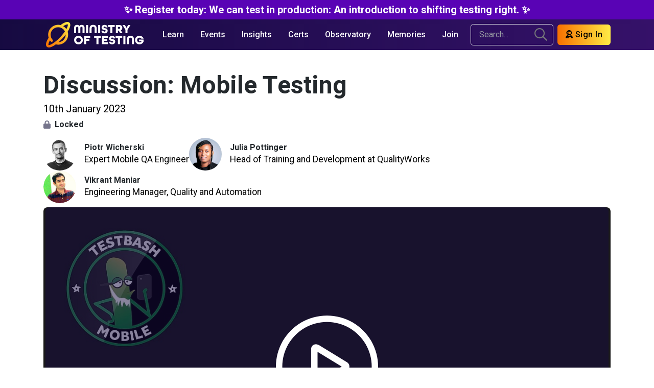

--- FILE ---
content_type: text/html; charset=utf-8
request_url: https://www.ministryoftesting.com/discussions/0745192d
body_size: 13475
content:
<!DOCTYPE html>
<html lang='en'>
<head>
<title>Discussion: Mobile Testing | Ministry of Testing</title>
<meta name="description" content="Unlock valuable insights and practical tips that will elevate your mobile testing skills">
<meta name="keywords" content="mobile, testbash-mobile">
<meta name="twitter:title" content="Discussion: Mobile Testing">
<meta name="twitter:site_name" content="Ministry of Testing">
<meta name="twitter:site" content="@ministryoftest">
<meta name="twitter:card" content="summary_large_image">
<meta name="twitter:description" content="Unlock valuable insights and practical tips that will elevate your mobile testing skills">
<meta name="twitter:image" content="https://d8iqbmvu05s9c.cloudfront.net/t9kng94xiazb4hcpay1ue5yxuqbv">
<meta name="twitter:image:alt" content="Unlock valuable insights and practical tips that will elevate your mobile testing skills">
<meta property="og:url" content="https://www.ministryoftesting.com/discussions/0745192d">
<meta property="og:site_name" content="Ministry of Testing">
<meta property="og:title" content="Discussion: Mobile Testing">
<meta property="og:image" content="https://d8iqbmvu05s9c.cloudfront.net/t9kng94xiazb4hcpay1ue5yxuqbv">
<meta property="og:description" content="Unlock valuable insights and practical tips that will elevate your mobile testing skills">
<meta property="og:type" content="website">
<meta name="image" content="https://d8iqbmvu05s9c.cloudfront.net/t9kng94xiazb4hcpay1ue5yxuqbv">
<meta name="google" content="nositelinkssearchbox">
<meta charset='utf-8'>
<meta content='IE=Edge,chrome=1' http-equiv='X-UA-Compatible'>
<meta content='width=device-width, initial-scale=1, shrink-to-fit=no' name='viewport'>
<meta content='OwT4GNHumeKfivfyyw8LiQz2XgwKJUomQoyB0EcCV5k' name='google-site-verification'>

<link rel="icon" type="image/x-icon" href="/assets/favicon-2d674442d2b5d949f41d3acf8dcde2e6ac434709591a8b71f7fd7acc4e89f803.ico" />
<!-- / Google tag (gtag.js) -->
<script src="https://www.googletagmanager.com/gtag/js?id=G-JE9XC6P8X3" async="async"></script>
<script>
  window.dataLayer = window.dataLayer || [];
  function gtag(){dataLayer.push(arguments);}
  gtag('js', new Date());
  gtag('config', "G-JE9XC6P8X3", {});
</script>
<script src="https://r.wdfl.co/rw.js" async="async" data-rewardful="aa7cf8"></script>
<script>
  (function(w,r){w._rwq=r;w[r]=w[r]||function(){(w[r].q=w[r].q||[]).push(arguments)}})(window,'rewardful');
</script>
<script src="//fast.wistia.com/assets/external/E-v1.js" async="async"></script>
<script src="https://fast.wistia.com/assets/external/transcript.js" async="async"></script>
<script src="/assets/old_application-a88d776b0788f282d78757e05fb690b255e864a1ab2840284bb02d877b2de5dd.js"></script>
<script type="importmap" data-turbo-track="reload">{
  "imports": {
    "application": "/assets/application-3eb9f3a9cd16e5e6d8419be0b715afb2cf0585d22ecb1a3681cb933a5d442052.js",
    "@hotwired/stimulus": "https://ga.jspm.io/npm:@hotwired/stimulus@3.2.1/dist/stimulus.js",
    "@hotwired/stimulus-loading": "/assets/stimulus-loading-35587c07a92914d04eedcda5709d953bed97b360467c73068f7da8c6178816c5.js",
    "@hotwired/turbo-rails": "/assets/turbo-1d93dc9d812900a2cbcadc2dc733b0f3d8af57925fd7da3f3d018f116f0711f3.js",
    "stimulus-animated-number": "https://ga.jspm.io/npm:stimulus-animated-number@4.1.0/dist/stimulus-animated-number.mjs",
    "scrollmonitor": "https://ga.jspm.io/npm:scrollmonitor@1.2.11/dist/module/index.js",
    "@rails/activestorage": "https://ga.jspm.io/npm:@rails/activestorage@7.1.501/app/assets/javascripts/activestorage.esm.js",
    "tiny-slider": "https://ga.jspm.io/npm:tiny-slider@2.9.4/dist/tiny-slider.js",
    "chartkick": "/assets/chartkick-f5505c79d2ba3e070154062e9b86c56a5201aef30b94199f605bdc12746807cc.js",
    "Chart.bundle": "/assets/Chart.bundle-a07a227107bacc1137b3e453d9b457d42a77a0fcefa8bd6d9348fb08ebd53733.js",
    "chart.js": "https://ga.jspm.io/npm:chart.js@4.2.1/dist/chart.js",
    "@kurkle/color": "https://ga.jspm.io/npm:@kurkle/color@0.3.2/dist/color.esm.js",
    "@typeform/embed": "https://ga.jspm.io/npm:@typeform/embed@2.10.0/build/index.js",
    "local-time": "https://ga.jspm.io/npm:local-time@3.0.2/app/assets/javascripts/local-time.es2017-esm.js",
    "linkifyjs": "https://ga.jspm.io/npm:linkifyjs@4.3.2/dist/linkify.mjs",
    "linkify-html": "https://ga.jspm.io/npm:linkify-html@4.3.2/dist/linkify-html.mjs",
    "js-confetti": "https://ga.jspm.io/npm:js-confetti@0.13.1/dist/js-confetti.min.js",
    "controllers/advert_controller": "/assets/controllers/advert_controller-928da03134bf250a2cc1460038da73001584a4210ff0daabbd1bf3ec0484da7f.js",
    "controllers/ahoy_controller": "/assets/controllers/ahoy_controller-9eb6ed67e76807db72303777f1422685ee3ed2f03715a50385b11e987f977b11.js",
    "controllers/analytics_controller": "/assets/controllers/analytics_controller-0565bf89520a06d54f1695adc89eb8db11150a17fb7d4baa5cac0f207fb9faae.js",
    "controllers/application": "/assets/controllers/application-ac5aab0bce136a05077ecba39eef994960f4b8e3a9b8852b21a8ca612237731c.js",
    "controllers/bootstrap_controller": "/assets/controllers/bootstrap_controller-588d13631a4dd3371e982b0cac05a1b8ecf521ba3ac1436f313b1a2059feb2e2.js",
    "controllers/card_expand_controller": "/assets/controllers/card_expand_controller-e13965371c59c87a4cf2852e8ee2bbd1258b1f37aa6b2aae950d084b0696ef91.js",
    "controllers/chart_controller": "/assets/controllers/chart_controller-525db077310914220abd120cf8f4f3369298ffabffa4d231b9b74c6efe5a7987.js",
    "controllers/choices_controller": "/assets/controllers/choices_controller-49dcb96874e1cbfdc9603310fcbfbcd6221352cc5135e6688d621f317a09c886.js",
    "controllers/ckeditor_controller": "/assets/controllers/ckeditor_controller-47160b5a5d08d4e84453b53923f63ca5da76cb74005b8635d94c590c636ad16b.js",
    "controllers/clipboard_controller": "/assets/controllers/clipboard_controller-90c7f2e73d8edfbffaee2683a2374ee69814fa3732bb23d4ed2cd89e312a1f61.js",
    "controllers/confetti_controller": "/assets/controllers/confetti_controller-ea86684775beb81ecee45c1973910463d58c74b7ff4346fa977b4b43f25035f7.js",
    "controllers/countdown_controller": "/assets/controllers/countdown_controller-5ee8f39660fb5e7e1e3f12161b919c65e659ac803fd0bce19385210d6764cb9b.js",
    "controllers/counter_controller": "/assets/controllers/counter_controller-2e467fe88223d8d43fa2e77a06b6cd0adc5f61007b84ecc17c20f3598bb3090e.js",
    "controllers/discourse_controller": "/assets/controllers/discourse_controller-c0679fdad453583f8c7df8bb42f2a03301773a0fca73f1b8b75df45dcc56a2c2.js",
    "controllers/event_aside_controller": "/assets/controllers/event_aside_controller-0f00d3590837bf80e6c695e192cd7d4e3e624683e251aefc46ee7dbbec1f95e1.js",
    "controllers/expand_controller": "/assets/controllers/expand_controller-c961dfe0f1ba6162d7edb9eeb2819fdde7e994a7a875ec9504e048365fd833ba.js",
    "controllers/filter_controller": "/assets/controllers/filter_controller-9a4c5dfbeb7e83c333c25bb20aaf5e054fd506053f485c6f05257680e2155e9e.js",
    "controllers/form_edit_controller": "/assets/controllers/form_edit_controller-4ced55626754928a4975f0e479ad819b3f351404d328406668b882f74a4accf3.js",
    "controllers/gist_controller": "/assets/controllers/gist_controller-7e6b1eaf95e6ddb038e0fc24d032ce49ae2ef2b04618777098b42118428f10f7.js",
    "controllers/hello_controller": "/assets/controllers/hello_controller-3364e5221091334c8adc2871916cff5cf11a274c391559da92312b11094e1ef7.js",
    "controllers": "/assets/controllers/index-a65a5c6d7d358cf7a4ddd87b6d3dc95a4496dddca19eeccce004a99ae5df3e19.js",
    "controllers/isotope_controller": "/assets/controllers/isotope_controller-346c9f5d250a0c71cf2b6d2e93b6fb06a9d6a6575bdf14c903fbccfd8c14cb47.js",
    "controllers/js_controller": "/assets/controllers/js_controller-77172156db203ada40fba56b56aaa45362ff569e261702cc306666cee6d18dd4.js",
    "controllers/linker_controller": "/assets/controllers/linker_controller-92aa12e3862a98382efab732449faba18712765a88ae34b7b63e1042b576a0f7.js",
    "controllers/modal_controller": "/assets/controllers/modal_controller-28c2bd8ff695d7cf114fca659841d79c5d857a2f99f8439902e6d2ef8ac8289c.js",
    "controllers/my_mot_controller": "/assets/controllers/my_mot_controller-aa96d1f1fe3f4d48798a68f9b6468e3f537d30dd1cfa015416d34a54eb97bd7d.js",
    "controllers/nested_attributes_controller": "/assets/controllers/nested_attributes_controller-c5c330d382737e96aaf792b5c6a63ea0ea347bc640ca07ad8e2f365e4dc42fbc.js",
    "controllers/ordering_controller": "/assets/controllers/ordering_controller-1a15e24b37eff97afe5b2a0028b4ae7850ed72793eba55ce5d1b533661f52e98.js",
    "controllers/partner_plans_controller": "/assets/controllers/partner_plans_controller-ee8b900881f285140d93493f429448b3afec70e6a00295625a34d3ce8bf020b0.js",
    "controllers/password_confirmation_controller": "/assets/controllers/password_confirmation_controller-98ecec64241b96c51b30bec298251d27d78cf968b63efe97513f18015c62d6e7.js",
    "controllers/password_controller": "/assets/controllers/password_controller-3e8b4aa0016399187054119f75da08205ee254f5aa1a8e0bd5074d2604cf16fe.js",
    "controllers/pricing_plans_controller": "/assets/controllers/pricing_plans_controller-cc3bb666d02d97752bc6c060f50880674c55ace6f780d8178a31c947848e73ca.js",
    "controllers/reading_list_controller": "/assets/controllers/reading_list_controller-7d47995b700bbd7360d9c48e0721b5c84fd61b85776ba6c590abb984ceacea9d.js",
    "controllers/reading_progress_controller": "/assets/controllers/reading_progress_controller-4f9c2bc3e4690599597bf38828f50ad6e3f02800f26e24b9fc3ca5b3497a717c.js",
    "controllers/select_link_controller": "/assets/controllers/select_link_controller-09ea6919af3adda87ed5a08a1fb158cf3592f52486b21c8330317c77fceb1693.js",
    "controllers/sticky_controller": "/assets/controllers/sticky_controller-1027a8c358aacae6736fd9fe4ca0f083627a55e968e0af11e6fff28fc31bc29d.js",
    "controllers/timezone_controller": "/assets/controllers/timezone_controller-137b33a3bd203d60edcf9103c70adb996fae8cd2d2ddd3a1cba2398d892e6694.js",
    "controllers/tiny_slider_controller": "/assets/controllers/tiny_slider_controller-f51c5091c3b3be52de210e2c78fc249c3c561095ef3613c152ed8e8362e9fe58.js",
    "controllers/toast_controller": "/assets/controllers/toast_controller-c9cb6f3b031e52cb7bc35b86ea3d902a6991451dc34603ca3e5a687333ac02eb.js",
    "controllers/trix_controller": "/assets/controllers/trix_controller-db38bf36c6df5ca8dd3d534002e2bbaf50c0a6509c441713f6e9b49519aca113.js",
    "controllers/turbo_frame_loading_controller": "/assets/controllers/turbo_frame_loading_controller-66dbf95db45fe94a7d69aa7aac89cdfc937cd9e9a4280cdad61df4410c664e60.js",
    "controllers/turbo_pagination_scroll_controller": "/assets/controllers/turbo_pagination_scroll_controller-7d0f50d6b27a2fad3f4bbcc03a861c1d64894a84350eb8c35876b0851f915f26.js",
    "controllers/turbo_stream_controller": "/assets/controllers/turbo_stream_controller-5b91f4ddfa3ac015a4c2dc2ba57c2fc569a344cb99e8d26740c8aa5deea00ef7.js",
    "controllers/typeform_controller": "/assets/controllers/typeform_controller-fdbd11178b7da8ba88356f86988753b1735ba6e622a5d8ae9cea9fc335597b7e.js",
    "controllers/wistia_audio_controller": "/assets/controllers/wistia_audio_controller-9d2fd596386fd71332f2ff6ca15981ddfe7708ebebca78753c8c533e228b38a1.js",
    "controllers/wistia_controller": "/assets/controllers/wistia_controller-83dab86db33cfcacb873ce639987d1bbfe057b5af6d95c5bb51c06a2af5c1dcd.js",
    "controllers/wistia_playlist_controller": "/assets/controllers/wistia_playlist_controller-ca2b2a7c347d34176e80b463e7b836778495dbf45fd9560936e645145e1ae641.js",
    "ckeditor/upload_adapter": "/assets/ckeditor/upload_adapter-750522e93429f63da73f8897aa0a02fbf43d437f89633666f9c2015561635f8a.js"
  }
}</script>
<link rel="modulepreload" href="/assets/application-3eb9f3a9cd16e5e6d8419be0b715afb2cf0585d22ecb1a3681cb933a5d442052.js">
<link rel="modulepreload" href="https://ga.jspm.io/npm:@hotwired/stimulus@3.2.1/dist/stimulus.js">
<link rel="modulepreload" href="/assets/stimulus-loading-35587c07a92914d04eedcda5709d953bed97b360467c73068f7da8c6178816c5.js">
<link rel="modulepreload" href="/assets/turbo-1d93dc9d812900a2cbcadc2dc733b0f3d8af57925fd7da3f3d018f116f0711f3.js">
<link rel="modulepreload" href="https://ga.jspm.io/npm:stimulus-animated-number@4.1.0/dist/stimulus-animated-number.mjs">
<link rel="modulepreload" href="https://ga.jspm.io/npm:scrollmonitor@1.2.11/dist/module/index.js">
<link rel="modulepreload" href="https://ga.jspm.io/npm:@rails/activestorage@7.1.501/app/assets/javascripts/activestorage.esm.js">
<link rel="modulepreload" href="https://ga.jspm.io/npm:tiny-slider@2.9.4/dist/tiny-slider.js">
<link rel="modulepreload" href="/assets/chartkick-f5505c79d2ba3e070154062e9b86c56a5201aef30b94199f605bdc12746807cc.js">
<link rel="modulepreload" href="/assets/Chart.bundle-a07a227107bacc1137b3e453d9b457d42a77a0fcefa8bd6d9348fb08ebd53733.js">
<link rel="modulepreload" href="https://ga.jspm.io/npm:chart.js@4.2.1/dist/chart.js">
<link rel="modulepreload" href="https://ga.jspm.io/npm:@kurkle/color@0.3.2/dist/color.esm.js">
<link rel="modulepreload" href="https://ga.jspm.io/npm:@typeform/embed@2.10.0/build/index.js">
<link rel="modulepreload" href="https://ga.jspm.io/npm:local-time@3.0.2/app/assets/javascripts/local-time.es2017-esm.js">
<link rel="modulepreload" href="https://ga.jspm.io/npm:linkifyjs@4.3.2/dist/linkify.mjs">
<link rel="modulepreload" href="https://ga.jspm.io/npm:linkify-html@4.3.2/dist/linkify-html.mjs">
<link rel="modulepreload" href="https://ga.jspm.io/npm:js-confetti@0.13.1/dist/js-confetti.min.js">
<link rel="modulepreload" href="/assets/controllers/advert_controller-928da03134bf250a2cc1460038da73001584a4210ff0daabbd1bf3ec0484da7f.js">
<link rel="modulepreload" href="/assets/controllers/ahoy_controller-9eb6ed67e76807db72303777f1422685ee3ed2f03715a50385b11e987f977b11.js">
<link rel="modulepreload" href="/assets/controllers/analytics_controller-0565bf89520a06d54f1695adc89eb8db11150a17fb7d4baa5cac0f207fb9faae.js">
<link rel="modulepreload" href="/assets/controllers/application-ac5aab0bce136a05077ecba39eef994960f4b8e3a9b8852b21a8ca612237731c.js">
<link rel="modulepreload" href="/assets/controllers/bootstrap_controller-588d13631a4dd3371e982b0cac05a1b8ecf521ba3ac1436f313b1a2059feb2e2.js">
<link rel="modulepreload" href="/assets/controllers/card_expand_controller-e13965371c59c87a4cf2852e8ee2bbd1258b1f37aa6b2aae950d084b0696ef91.js">
<link rel="modulepreload" href="/assets/controllers/chart_controller-525db077310914220abd120cf8f4f3369298ffabffa4d231b9b74c6efe5a7987.js">
<link rel="modulepreload" href="/assets/controllers/choices_controller-49dcb96874e1cbfdc9603310fcbfbcd6221352cc5135e6688d621f317a09c886.js">
<link rel="modulepreload" href="/assets/controllers/ckeditor_controller-47160b5a5d08d4e84453b53923f63ca5da76cb74005b8635d94c590c636ad16b.js">
<link rel="modulepreload" href="/assets/controllers/clipboard_controller-90c7f2e73d8edfbffaee2683a2374ee69814fa3732bb23d4ed2cd89e312a1f61.js">
<link rel="modulepreload" href="/assets/controllers/confetti_controller-ea86684775beb81ecee45c1973910463d58c74b7ff4346fa977b4b43f25035f7.js">
<link rel="modulepreload" href="/assets/controllers/countdown_controller-5ee8f39660fb5e7e1e3f12161b919c65e659ac803fd0bce19385210d6764cb9b.js">
<link rel="modulepreload" href="/assets/controllers/counter_controller-2e467fe88223d8d43fa2e77a06b6cd0adc5f61007b84ecc17c20f3598bb3090e.js">
<link rel="modulepreload" href="/assets/controllers/discourse_controller-c0679fdad453583f8c7df8bb42f2a03301773a0fca73f1b8b75df45dcc56a2c2.js">
<link rel="modulepreload" href="/assets/controllers/event_aside_controller-0f00d3590837bf80e6c695e192cd7d4e3e624683e251aefc46ee7dbbec1f95e1.js">
<link rel="modulepreload" href="/assets/controllers/expand_controller-c961dfe0f1ba6162d7edb9eeb2819fdde7e994a7a875ec9504e048365fd833ba.js">
<link rel="modulepreload" href="/assets/controllers/filter_controller-9a4c5dfbeb7e83c333c25bb20aaf5e054fd506053f485c6f05257680e2155e9e.js">
<link rel="modulepreload" href="/assets/controllers/form_edit_controller-4ced55626754928a4975f0e479ad819b3f351404d328406668b882f74a4accf3.js">
<link rel="modulepreload" href="/assets/controllers/gist_controller-7e6b1eaf95e6ddb038e0fc24d032ce49ae2ef2b04618777098b42118428f10f7.js">
<link rel="modulepreload" href="/assets/controllers/hello_controller-3364e5221091334c8adc2871916cff5cf11a274c391559da92312b11094e1ef7.js">
<link rel="modulepreload" href="/assets/controllers/index-a65a5c6d7d358cf7a4ddd87b6d3dc95a4496dddca19eeccce004a99ae5df3e19.js">
<link rel="modulepreload" href="/assets/controllers/isotope_controller-346c9f5d250a0c71cf2b6d2e93b6fb06a9d6a6575bdf14c903fbccfd8c14cb47.js">
<link rel="modulepreload" href="/assets/controllers/js_controller-77172156db203ada40fba56b56aaa45362ff569e261702cc306666cee6d18dd4.js">
<link rel="modulepreload" href="/assets/controllers/linker_controller-92aa12e3862a98382efab732449faba18712765a88ae34b7b63e1042b576a0f7.js">
<link rel="modulepreload" href="/assets/controllers/modal_controller-28c2bd8ff695d7cf114fca659841d79c5d857a2f99f8439902e6d2ef8ac8289c.js">
<link rel="modulepreload" href="/assets/controllers/my_mot_controller-aa96d1f1fe3f4d48798a68f9b6468e3f537d30dd1cfa015416d34a54eb97bd7d.js">
<link rel="modulepreload" href="/assets/controllers/nested_attributes_controller-c5c330d382737e96aaf792b5c6a63ea0ea347bc640ca07ad8e2f365e4dc42fbc.js">
<link rel="modulepreload" href="/assets/controllers/ordering_controller-1a15e24b37eff97afe5b2a0028b4ae7850ed72793eba55ce5d1b533661f52e98.js">
<link rel="modulepreload" href="/assets/controllers/partner_plans_controller-ee8b900881f285140d93493f429448b3afec70e6a00295625a34d3ce8bf020b0.js">
<link rel="modulepreload" href="/assets/controllers/password_confirmation_controller-98ecec64241b96c51b30bec298251d27d78cf968b63efe97513f18015c62d6e7.js">
<link rel="modulepreload" href="/assets/controllers/password_controller-3e8b4aa0016399187054119f75da08205ee254f5aa1a8e0bd5074d2604cf16fe.js">
<link rel="modulepreload" href="/assets/controllers/pricing_plans_controller-cc3bb666d02d97752bc6c060f50880674c55ace6f780d8178a31c947848e73ca.js">
<link rel="modulepreload" href="/assets/controllers/reading_list_controller-7d47995b700bbd7360d9c48e0721b5c84fd61b85776ba6c590abb984ceacea9d.js">
<link rel="modulepreload" href="/assets/controllers/reading_progress_controller-4f9c2bc3e4690599597bf38828f50ad6e3f02800f26e24b9fc3ca5b3497a717c.js">
<link rel="modulepreload" href="/assets/controllers/select_link_controller-09ea6919af3adda87ed5a08a1fb158cf3592f52486b21c8330317c77fceb1693.js">
<link rel="modulepreload" href="/assets/controllers/sticky_controller-1027a8c358aacae6736fd9fe4ca0f083627a55e968e0af11e6fff28fc31bc29d.js">
<link rel="modulepreload" href="/assets/controllers/timezone_controller-137b33a3bd203d60edcf9103c70adb996fae8cd2d2ddd3a1cba2398d892e6694.js">
<link rel="modulepreload" href="/assets/controllers/tiny_slider_controller-f51c5091c3b3be52de210e2c78fc249c3c561095ef3613c152ed8e8362e9fe58.js">
<link rel="modulepreload" href="/assets/controllers/toast_controller-c9cb6f3b031e52cb7bc35b86ea3d902a6991451dc34603ca3e5a687333ac02eb.js">
<link rel="modulepreload" href="/assets/controllers/trix_controller-db38bf36c6df5ca8dd3d534002e2bbaf50c0a6509c441713f6e9b49519aca113.js">
<link rel="modulepreload" href="/assets/controllers/turbo_frame_loading_controller-66dbf95db45fe94a7d69aa7aac89cdfc937cd9e9a4280cdad61df4410c664e60.js">
<link rel="modulepreload" href="/assets/controllers/turbo_pagination_scroll_controller-7d0f50d6b27a2fad3f4bbcc03a861c1d64894a84350eb8c35876b0851f915f26.js">
<link rel="modulepreload" href="/assets/controllers/turbo_stream_controller-5b91f4ddfa3ac015a4c2dc2ba57c2fc569a344cb99e8d26740c8aa5deea00ef7.js">
<link rel="modulepreload" href="/assets/controllers/typeform_controller-fdbd11178b7da8ba88356f86988753b1735ba6e622a5d8ae9cea9fc335597b7e.js">
<link rel="modulepreload" href="/assets/controllers/wistia_audio_controller-9d2fd596386fd71332f2ff6ca15981ddfe7708ebebca78753c8c533e228b38a1.js">
<link rel="modulepreload" href="/assets/controllers/wistia_controller-83dab86db33cfcacb873ce639987d1bbfe057b5af6d95c5bb51c06a2af5c1dcd.js">
<link rel="modulepreload" href="/assets/controllers/wistia_playlist_controller-ca2b2a7c347d34176e80b463e7b836778495dbf45fd9560936e645145e1ae641.js">
<link rel="modulepreload" href="/assets/ckeditor/upload_adapter-750522e93429f63da73f8897aa0a02fbf43d437f89633666f9c2015561635f8a.js">
<script type="module">import "application"</script>
<script src="https://kit.fontawesome.com/9bbe312a78.js" crossorigin="anonymous"></script>
<link rel="stylesheet" href="/assets/application_new-90e32a2c6b19206e8de492433e148433a57caabb9375a318f022d27aed91eeb3.css" media="all" />
<link rel="stylesheet" href="https://cdnjs.cloudflare.com/ajax/libs/highlight.js/11.7.0/styles/atom-one-dark-reasonable.min.css" media="screen" />
<script src="https://cdnjs.cloudflare.com/ajax/libs/highlight.js/11.7.0/highlight.min.js"></script>
<link rel="stylesheet" href="https://cdn.jsdelivr.net/npm/highlightjs-copy/dist/highlightjs-copy.min.css" media="screen" />
<script src="https://cdn.jsdelivr.net/npm/highlightjs-copy/dist/highlightjs-copy.min.js"></script>
<script>
  hljs.highlightAll();
  
  hljs.addPlugin(
    new CopyButtonPlugin({ autohide: false })
    );
</script>

<link rel="stylesheet" href="https://cdn.jsdelivr.net/npm/choices.js@11.0.3/public/assets/styles/choices.min.css" media="screen" />
<script src="https://cdn.jsdelivr.net/npm/choices.js@11.0.3/public/assets/scripts/choices.min.js"></script>


<link rel="stylesheet" href="https://fonts.googleapis.com/css2?family=Heebo:wght@400;500;700&amp;family=Roboto:wght@400;500;700&amp;display=swap" media="all" />

<meta name="csrf-param" content="authenticity_token" />
<meta name="csrf-token" content="qhR3kxJXoQWRmnNC4_sjDSMo3OajjS5X-sQudYaWkW7qzyvvxp_YdMKL8qZCHhXARKZwGnPg1f1Y3yuB0yWHRA" />
<!-- HTML5 shim and Respond.js IE8 support of HTML5 elements and media queries -->
<!--[if lt IE 9]>  <![endif]-->





<meta name="turbo-refresh-method" content="morph"><meta name="turbo-refresh-scroll" content="preserve">


<script>window.sa_event=window.sa_event||function(){a=[].slice.call(arguments);sa_event.q?sa_event.q.push(a):sa_event.q=[a]};</script><script async defer src="https://scripts.simpleanalyticscdn.com/latest.js"></script></head>
<body data-controller='js'>
<div data-signed-in='false' id='user'></div>


<main class='d-flex flex-column flex-fill'>
<div class='d-flex justify-content-center align-items-center py-1 bg-info text-white position-relative' data-action='click-&gt;analytics#google' data-analytics-event='clicked_banner' data-controller='analytics'>
<div class='banner-text mx-3 text-center'>
<a class="alert-link stretched-link" href="https://www.ministryoftesting.com/events/we-can-test-in-production-an-introduction-to-shifting-testing-right">✨ Register today: We can test in production: An introduction to shifting testing right. ✨</a>
</div>
</div>
<header class='navbar-dark navbar-sticky header-static'>
<nav class='navbar navbar-expand-lg navbar-dark' role='navigation'>
<div class='container justify-content-end'>
<a aria-label='Return to Home page' class='navbar-brand flex-nowrap flex-shrink-0 py-0' href='/'>
<img class="navbar-brand-item" alt="MoT Logo" src="https://d2h1nbmw1jjnl.cloudfront.net/logos/mot-navbar-logo-dark.svg" />
</a>
<button aria-controls='navbarCollapse' aria-expanded='false' aria-label='Toggle navigation' class='navbar-toggler ms-auto' data-bs-target='#navbarCollapse' data-bs-toggle='collapse' type='button'>
<span class='navbar-toggler-animation'>
<span></span>
<span></span>
<span></span>
</span>
</button>
<div class='navbar-collapse collapse' id='navbarCollapse'>
<ul class='navbar-nav navbar-nav-scroll mx-auto'>
<li class='nav-item'>
<a id="learnNav" class="nav-link" href="/learn">Learn</a>
</li>
<li class='nav-item'>
<a id="eventNav" class="nav-link" href="/events">Events</a>
</li>
<li class='nav-item'>
<a id="insightsNav" class="nav-link" href="/insights">Insights</a>
</li>
<li class='nav-item'>
<a class="nav-link" href="/certifications">Certs</a>
</li>
<li class='nav-item'>
<a class="nav-link" href="/observatory">Observatory</a>
</li>
<li class='nav-item'>
<a class="nav-link" href="/memories">Memories</a>
</li>
<li class='nav-item'>
<a id="membershipNav" class="nav-link" href="/membership">Join</a>
</li>
</ul>
<div class='nav my-3 my-lg-0 px-2 flex-nowrap align-items-center'>
<div class='nav-item w-100'>
<form class="simple_form position-relative" novalidate="novalidate" action="/search" accept-charset="UTF-8" method="get"><label for="search_query" class="string required sr-only">Search <abbr title="required">*</abbr></label>
<input label="Search" name="q" class="string required form-control pe-5 bg-transparent" placeholder="Search..." type="text" id="search_query" />
<button aria-label='search' class='bg-transparent p-2 position-absolute top-50 end-0 translate-middle-y border-0 text-primary-hover' type='submit'>
<i class="fa-regular fa-search text-inherit fa-fw fa-lg"></i>
</button>
</form></div>
</div>
</div>
<div class='nav flex-nowrap align-items-center'>
<div class='navbar-nav'>
<a class='btn btn-sign-in mb-0' href='/signin?return_to_referer=yes' id='nav-sign-in' title='Sign In'>
<i class="fa-solid fa-user-astronaut text-inherit"></i>
Sign In
</a>
</div>
</div>
</div>
</nav>
</header>

<div id='flash'>

</div>
<div class='min-vh-100'>
<div id='toast'></div>
<section class='pb-0'>
<div class='container'>
<div class='row g-2'>
<div class='col-12'>
<div class='d-flex justify-content-between align-items-start mb-1'>
<div class='flex-fill'>
<h1 class='mb-0'>
Discussion: Mobile Testing

</h1>
<div class='published-date'>
<div class='d-flex align-items-center gap-3'>
10th January 2023
</div>


</div>
<ul class='list-inline mb-0'>
<li class='list-inline-item h6 me-3 mb-1 mb-sm-0'>
<div class='d-flex align-items-center cursor-help' data-bs-target='#goPro' data-bs-toggle='modal'>
<i class="fa-solid fa-lock text-secondary"></i>
<span class='ms-2'>
Locked
</span>
</div>

</li>
</ul>
</div>
</div>
</div>
<div class='col-12 d-none d-lg-block'>
<div class='d-flex align-items-center gap-3 flex-wrap'>
<div class='d-flex align-items-center'>
<div class='avatar flex-shrink-0 avatar-lg'>
<img alt="Piotr Wicherski&#39;s profile" class="avatar-img rounded-circle" src="https://d8iqbmvu05s9c.cloudfront.net/7rcapllsr3s0cixpta2rjle97qdj" />
</div>
<div class='ms-3'>
<div class='h6 mb-0'>
Piotr Wicherski
</div>
<p class='mb-0 small'>
Expert Mobile QA Engineer
</p>
</div>
</div>
<div class='d-flex align-items-center'>
<div class='avatar flex-shrink-0 avatar-lg'>
<img alt="Julia Pottinger&#39;s profile" class="avatar-img rounded-circle" src="https://d8iqbmvu05s9c.cloudfront.net/pk88y7s7o3ynrwqmq9ova97tffuq" />
</div>
<div class='ms-3'>
<div class='h6 mb-0'>
Julia Pottinger
</div>
<p class='mb-0 small'>
Head of Training and Development at QualityWorks
</p>
</div>
</div>
<div class='d-flex align-items-center'>
<div class='avatar flex-shrink-0 avatar-lg'>
<img alt="Vikrant Maniar&#39;s profile" class="avatar-img rounded-circle" src="https://d8iqbmvu05s9c.cloudfront.net/2aqebh5h4yy3fcy4gbkmg48201y7" />
</div>
<div class='ms-3'>
<div class='h6 mb-0'>
Vikrant Maniar
</div>
<p class='mb-0 small'>
Engineering Manager, Quality and Automation 
</p>
</div>
</div>


</div>
</div>
<div class='col-12 position-relative'>
<img alt="Discussion: Mobile Testing image" class="rounded-3 img-fluid position-relative top-0 start-0" src="https://embed-ssl.wistia.com/deliveries/c493f1024aabbef607d41b4e8e4b9061.jpg?image_crop_resized=1280x720" />
<div class='position-absolute top-0 start-0 w-100 h-100 px-2'>
<div class='bg-dark rounded-3 w-100 h-100 bg-opacity-50'></div>
</div>
<div class='position-absolute top-0 start-0 w-100 h-100'>
<div class='align-items-center d-flex justify-content-center w-100 h-100' data-bs-target='#goPro' data-bs-toggle='modal'>
<i class="fa-light fa-circle-play text-white fa-fw fa-10x"></i>
</div>
</div>
</div>

<div class='col-12 d-lg-none'>
<button aria-controls='offcanvasSidebar' class='btn btn-secondary mb-3' data-bs-target='#offcanvasSidebar' data-bs-toggle='offcanvas' type='button'>
<i class='bi bi-camera-video me-1'></i>
Suggested Content
</button>
</div>
</div>
</div>
</section>
<section class='pt-3'>
<div class='container'>
<div class='row g-lg-5'>
<div class='col-lg-8'>
<div class='row g-3'>
<div class='col-12'>
<div class='d-flex gap-1 gap-lg-2 flex-wrap'>
<turbo-frame id="thanks"><a class="btn btn-primary mb-0 rounded-5 border-0" target="_top" href="/signin?return_to_referer=yes"><i class="fa-regular fa-star text-inherit fa-fw"></i>
Thank
</a></turbo-frame><div class='bookmark-action'>
<a class="btn btn-primary mb-0 rounded-5 border-0" target="_top" aria-label="bookmark" aria-title="bookmark" href="/signin?return_to_referer=yes"><i class="fa-light fa-bookmark text-inherit"></i>
Bookmark
</a>
</div>
<a target="_top" class="btn btn-primary mb-0 rounded-5 border-0" href="/signin?return_to_referer=yes"><i class="fa-light fa-file-circle-plus text-inherit"></i>
Add to collection
</a>
<button name="button" type="button" class="btn btn-primary mb-0 rounded-5 border-0" data-controller="gist" data-action="click-&gt;gist#trigger_bot" data-gist-bot-id-value="6800"><i class="fa-light fa-flag text-inherit"></i>
<span class='ms-1 d-none d-lg-inline'>
Report
</span>
</button><div class='dropdown'>
<a id="dropdownShare" title="share" role="button" class="btn btn-primary mb-0 rounded-5 border-0" aria-expanded="false" data-bs-toggle="dropdown" data-controller="analytics" data-action="click-&gt;analytics#google" data-analytics-event="clicked_share_button" href="#"><i class="fa-light fa-share text-inherit"></i>
<span class='ms-1 d-none d-lg-inline'>
Share
</span>
</a><ul aria-labelledby='dropdownShare' class='dropdown-menu dropdown-w-sm dropdown-menu-end min-w-auto shadow rounded social-share-button'>
<li role='button'>
<div class='dropdown-item' data-action='click-&gt;clipboard#copy_url click-&gt;analytics#google' data-analytics-event='clicked_copy' data-clipboard-url-value='https://www.ministryoftesting.com/discussions/discussion-mobile-testing' data-controller='clipboard analytics'>
<i class="fa-solid fa-copy text-inherit"></i>
<span class='ms-2'>
Copy link
</span>
</div>
</li>
</ul>
</div>
</div>

</div>
<div class='col-12'>
<ul class='nav nav-pills nav-pills-bg-soft px-3' id='talk-pills-tab' role='tablist'>
<li class='nav-item me-2 me-sm-4' role='presentation'>
<button aria-controls='talk-pills-1' aria-selected='true' class='nav-link mb-0 active' data-action='click-&gt;analytics#google' data-analytics-event='clicked_tab' data-analytics-properties-value='{&quot;pill_name&quot;: &quot;Overview&quot;}' data-bs-target='#talk-pills-1' data-bs-toggle='pill' data-controller='analytics' id='talk-pills-tab-1' role='tab' type='button'>
Overview
</button>
</li>
<li class='nav-item me-2 me-sm-4' role='presentation'>
<button aria-controls='talk-pills-2' aria-selected='false' class='nav-link mb-0' data-action='click-&gt;analytics#google' data-analytics-event='clicked_tab' data-analytics-properties-value='{&quot;pill_name&quot;: &quot;Speaker&quot;}' data-bs-target='#talk-pills-2' data-bs-toggle='pill' data-controller='analytics' id='talk-pills-tab-2' role='tab' type='button'>
Speakers
</button>
</li>
<li class='nav-item me-2 me-sm-4' role='presentation'>
<button aria-controls='talk-pills-3' aria-selected='false' class='nav-link mb-0' data-action='click-&gt;analytics#google' data-analytics-event='clicked_tab' data-analytics-properties-value='{&quot;pill_name&quot;: &quot;Comments&quot;}' data-bs-target='#talk-pills-3' data-bs-toggle='pill' data-controller='analytics' id='talk-pills-tab-3' role='tab' type='button'>
Discussion
</button>
</li>
</ul>
<div class='tab-content pt-4 px-3' id='talk-pills-tabContent'>
<div aria-labelledby='talk-pills-tab-1' class='tab-pane fade show active' id='talk-pills-1' role='tabpanel'>
<h5 class='mb-3'>
Description
</h5>
<p>In this online session, our host, Laveena Ramchandani, a software testing leader herself, was joined by three other experts who answered questions from the community on <strong>mobile testing</strong>.</p><p>Our three panel experts are :</p><ol>
<li>
<a target="_blank" rel="noopener noreferrer nofollow" href="https://www.linkedin.com/in/pwicherski/">Piotr Wicherski</a> is an Expert Mobile QA Engineer in Warsaw, Poland. Piotr has 13 years of expertise in Mobile technologies and has done more than 50 talks and workshops throughout his career.</li>
<li>
<a target="_blank" rel="noopener noreferrer nofollow" href="https://juliapottinger.com/">Julia Pottinger</a> is a Head of Training and Development, a YouTuber, Instructor and Blogger from Kingston, Jamaica, Julia is passionate about sharing her knowledge and experience with the testing community. Julia has written and done a lot of research on Mobile Testing.</li>
<li>
<a target="_blank" rel="noopener noreferrer nofollow" href="https://www.linkedin.com/in/vikrantmaniar/">Vikrant Maniar</a> is currently an Engineering Manager of quality and automation for all client platforms, in San Francisco, USA. Vikrant has great experience in leading test automation and release efforts for iOS and Android mobile apps, responsible for everything and anything that touches mobile apps. </li>
</ol><p>This discussion is a goldmine for anyone interested in getting better at testing mobile apps. They share their own paths in the field, offer up practical tips on making testing more efficient, and even talk about some of the quirkiest bugs they've encountered.</p><p style="margin-left:0px;">The conversation covers how mobile testing is different from web testing, highlighting the unique challenges and how to tackle them. You'll hear about their favourite tools for speeding up testing processes and get insights into how advancements like AI are set to shake up mobile testing.</p><p style="margin-left:0px;">This discussion is perfect for anyone eager to dive deeper into mobile testing. It features real stories and advice from pros in the industry, making it a great way to learn and get inspired about the future of mobile testing.</p>
</div>
<div aria-labelledby='talk-pills-tab-2' class='tab-pane fade show' id='talk-pills-2' role='tabpanel'>
<div class='card mb-0 mb-md-4'>
<div class='my-3'>
<div class='card shadow profile'>
<div class='card-header d-flex justify-content-between gap-2 pb-0'>
<div class='small-image'>
<img alt="Piotr Wicherski profile image" fallback="https://d2h1nbmw1jjnl.cloudfront.net/profiles/images/default_profile_image_lg.png" src="https://d8iqbmvu05s9c.cloudfront.net/9qcnl054wvozqjap1jaznhfwtbsw" />
<div class='follow mt-2'>
<a class="btn btn-primary follow-btn z-index-9" target="_top" href="/signin?return_to_referer=yes">Follow
</a></div>
</div>
<div class='info d-flex flex-column flex-grow-1'>
<div class='title text-black mb-0'>
Piotr Wicherski
</div>
<div class='job-title'>
Expert Mobile QA Engineer
</div>
<div class='social-icons d-flex gap-2 flex-wrap z-index-9'>
<a class="text-linkedin" target="_blank" rel="noopener noreferrer" aria-label="LinkedIn" href="https://www.linkedin.com/in/pwicherski/"><i class="fa-brands fa-linkedin text-inherit fa-fw"></i></a>




<a class="text-bluesky" target="_blank" rel="noopener noreferrer" aria-label="Bluesky" href="https://bsky.app/profile/pwicherski.bsky.social"><i class="fa-brands fa-bluesky text-inherit fa-fw"></i></a>


<a class="text-blue" target="_blank" rel="noopener noreferrer" aria-label="Website" href="https://pwicherski.dev/"><i class="fa-solid fa-globe text-inherit fa-fw"></i></a>
<a class="text-blue" target="_blank" rel="noopener noreferrer" aria-label="Club Profile" href="https://club.ministryoftesting.com/u/pwicherski"><i class="fa-solid fa-planet-ringed text-inherit fa-fw"></i></a>

</div>
<div class='pronouns fs-6 mb-3'>

</div>
</div>
</div>
<div class='card-body'>
<div class='details d-flex flex-column gap-2'>
<div class='summary'>
Expert Mobile QA Engineer at UEFA.

17+ years of expertise in Mobile technologies.

Done more than 50 talks and workshops around Mobile QA.

Co-author of ISTQB MAT - Mobile Application Testing.
</div>
</div>
</div>
<div class='card-footer'>
<div class='d-flex'>
</div>

</div>
</div>

</div>
<div class='my-3'>
<div class='card shadow profile'>
<div class='card-header d-flex justify-content-between gap-2 pb-0'>
<div class='small-image'>
<img alt="Julia Pottinger profile image" fallback="https://d2h1nbmw1jjnl.cloudfront.net/profiles/images/default_profile_image_lg.png" src="https://d8iqbmvu05s9c.cloudfront.net/93t5mnlhfkluo68dbqfbayr47a88" />
<div class='follow mt-2'>
<a class="btn btn-primary follow-btn z-index-9" target="_top" href="/signin?return_to_referer=yes">Follow
</a></div>
</div>
<div class='info d-flex flex-column flex-grow-1'>
<div class='title text-black mb-0'>
Julia Pottinger
</div>
<div class='job-title'>
Head of Training and Development at QualityWorks
</div>
<div class='social-icons d-flex gap-2 flex-wrap z-index-9'>
<a class="text-linkedin" target="_blank" rel="noopener noreferrer" aria-label="LinkedIn" href="https://www.linkedin.com/in/julia-pottinger/"><i class="fa-brands fa-linkedin text-inherit fa-fw"></i></a>

<a class="text-youtube" target="_blank" rel="noopener noreferrer" aria-label="YouTube" href="https://www.youtube.com/juliapottinger"><i class="fa-brands fa-youtube text-inherit fa-fw"></i></a>





<a class="text-blue" target="_blank" rel="noopener noreferrer" aria-label="Website" href="https://juliapottinger.com/"><i class="fa-solid fa-globe text-inherit fa-fw"></i></a>
<a class="text-blue" target="_blank" rel="noopener noreferrer" aria-label="Club Profile" href="https://club.ministryoftesting.com/u/ailuj876"><i class="fa-solid fa-planet-ringed text-inherit fa-fw"></i></a>

</div>
<div class='pronouns fs-6 mb-3'>

</div>
</div>
</div>
<div class='card-body'>
<div class='details d-flex flex-column gap-2'>
<div class='summary'>
<p>Julia Pottinger is the Head of Training and Development at QualityWorks with expertise in manual, automated and API testing and training which has helped companies enhance the quality of their software through improved test coverage, faster time to market, increased process efficiency and optimized use of resources.</p>

<p>Julia is passionate about sharing her knowledge and experience and contributes to the testing community through writing articles, and delivering testing content on Test Automation University as well as her Youtube Channel and blog. She also conducts testing bootcamps for persons interested in entering the field of QA.</p>

<p></p><h4>Links</h4>
<p><a href="https://www.youtube.com/juliapottinger" target="_blank" rel="noopener nofollow">Youtube Channel</a></p>
<p><a href="https://juliapottinger.com/" target="_blank" rel="noopener nofollow">Blog Website</a></p>

</div>
</div>
</div>
<div class='card-footer'>
<div class='d-flex'>
</div>

</div>
</div>

</div>
<div class='my-3'>
<div class='card shadow profile'>
<div class='card-header d-flex justify-content-between gap-2 pb-0'>
<div class='small-image'>
<img alt="Vikrant Maniar profile image" fallback="https://d2h1nbmw1jjnl.cloudfront.net/profiles/images/default_profile_image_lg.png" src="https://d8iqbmvu05s9c.cloudfront.net/mofay4ahe138gsrq6d6zqgb8a87n" />
<div class='follow mt-2'>
<a class="btn btn-primary follow-btn z-index-9" target="_top" href="/signin?return_to_referer=yes">Follow
</a></div>
</div>
<div class='info d-flex flex-column flex-grow-1'>
<div class='title text-black mb-0'>
Vikrant Maniar
</div>
<div class='job-title'>
Engineering Manager, Quality and Automation 
</div>
<div class='social-icons d-flex gap-2 flex-wrap z-index-9'>
<a class="text-linkedin" target="_blank" rel="noopener noreferrer" aria-label="LinkedIn" href="https://www.linkedin.com/in/vikrantmaniar/"><i class="fa-brands fa-linkedin text-inherit fa-fw"></i></a>







<a class="text-blue" target="_blank" rel="noopener noreferrer" aria-label="Website" href="https://www.pinterestcareers.com/"><i class="fa-solid fa-globe text-inherit fa-fw"></i></a>
<a class="text-blue" target="_blank" rel="noopener noreferrer" aria-label="Club Profile" href="https://club.ministryoftesting.com/u/vikrant.maniar"><i class="fa-solid fa-planet-ringed text-inherit fa-fw"></i></a>

</div>
<div class='pronouns fs-6 mb-3'>

</div>
</div>
</div>
<div class='card-body'>
<div class='details d-flex flex-column gap-2'>
<div class='summary'>
I like automating stuff and reducing toil. I am driven by a passion to help accelerate the speed to market for ideas. Like to fail fast and learn from mistakes to iteratively improve.

I work at Pinterest with an extraordinarily talented group of individuals and leaders.
</div>
</div>
</div>
<div class='card-footer'>
<div class='d-flex'>
</div>

</div>
</div>

</div>

</div>
</div>
<div aria-labelledby='talk-pills-tab-3' class='tab-pane fade show' id='talk-pills-3' role='tabpanel'>
<turbo-frame class="comment-section d-flex flex-column" id="comment_section"><div id='comments'>

</div>
</turbo-frame><div class='d-flex justify-content-center gap-1'>
<a target="_top" href="/signin?return_to_referer=yes">Sign in</a>
to comment
</div>

</div>
</div>
</div>
</div>

</div>
<div class='col-lg-4'>
<div aria-labelledby='offcanvasSidebarLabel' class='offcanvas-lg offcanvas-end' id='offcanvasSidebar' tabindex='-1'>
<div class='offcanvas-header bg-dark'>
<h5 class='offcanvas-title text-white' id='offcanvasSidebarLabel'>
Suggested Content
</h5>
<button aria-label='Close' class='btn btn-sm btn-light mb-0' data-bs-dismiss='offcanvas' data-bs-target='#offcanvasSidebar' type='button'>
<i class="fa-regular fa-x text-inherit fa-1x"></i>
</button>
</div>
<div class='offcanvas-body p-3 p-lg-0 flex-column'>
<div class='d-flex flex-column gap-3'>
<div class='card shadow summary-card advert'>
<div class='overflow-hidden position-relative'>
<img alt="AI in Software Testing: What Really Helps in 2026 image" class="card-img-top" src="https://d8iqbmvu05s9c.cloudfront.net/cjutuuvx2ygvt8ge0h7hsmoctz2d" />
</div>
<div class='card-body'>
<div class='d-flex'>
<div class='flex-grow-1'>
<h2 class='title mb-0'>
<a class="stretched-link" target="_blank" href="https://hubs.la/Q03-X7vx0">AI in Software Testing: What Really Helps in 2026</a>
</h2>
</div>
</div>
<div class='summary'>
Kick off 2026 with an honest look at where AI really helps software testing teams.
</div>
</div>
<div class='card-footer py-1 z-index-1 d-flex justify-content-between'>
<span class='d-inline-flex align-items-center h6 fw-light mb-0' data-bs-title='Partner Ad' data-bs-toggle='tooltip' data-controller='bootstrap'>
<div class='px-1'>
<i class="fa-light fa-rectangle-ad text-inherit"></i>
</div>
</span>
</div>
</div>

<div class='h4 ht-2'>Explore MoT</div>
<div class='card shadow summary-card'>
<div class='overflow-hidden position-relative'>
<img alt="RBCN 2026 image" class="card-img-top" src="https://d8iqbmvu05s9c.cloudfront.net/tni1u8ndv9s44b6wo2i3o24ps43r" />
</div>
<div class='card-body'>
<div class='d-flex'>
<div class='flex-grow-1'>
<h2 class='title mb-0'>
<a class="stretched-link" target="_top" href="/partner-events/rbcn-2026">RBCN 2026</a>
</h2>
</div>
</div>
<div class='fs-6' data-test-id='event-time'>
Tue, 10 Feb
</div>
<div class='summary'>
Where the Robot Framework community shines brightest.
</div>
</div>
</div>

<div class='card shadow summary-card'>
<div class='overflow-hidden position-relative'>
<img alt="MoT Software Testing Essentials Certificate image" class="card-img-top" src="https://d8iqbmvu05s9c.cloudfront.net/1mhktk0qw637l8n8n2ndsn525e9h" />
</div>
<div class='card-body'>
<div class='d-flex'>
<div class='flex-grow-1'>
<div class='title mb-0'>
<a class="stretched-link" target="_top" href="/certifications/mot-software-testing-essentials-certificate">MoT Software Testing Essentials Certificate</a>
</div>
</div>
</div>
<div class='summary'>
Boost your career in software testing with the MoT Software Testing Essentials Certificate. Learn essential skills, from basic testing techniques to advanced risk analysis, crafted by industry experts.
</div>
</div>
<div class='card-footer py-1 z-index-1'>
<a target="_top" class="card-link resource-link" href="/learning-journeys"><span class='d-inline-flex align-items-center h6 fw-light mb-0' data-bs-title='All Certifications' data-bs-toggle='tooltip' data-controller='bootstrap'>
<div class='px-1'>
<i class="fa-light fa-route text-inherit"></i>
</div>
Certification
</span>
</a>
</div>
</div>

<div class='card shadow summary-card'>
<div class='overflow-hidden position-relative'>
<img alt="This Week in Quality image" class="card-img-top" src="https://d8iqbmvu05s9c.cloudfront.net/r8berutrmydkk47kwfms312z40mc" />
</div>
<div class='card-body'>
<div class='d-flex'>
<div class='flex-grow-1'>
<div class='title mb-0'>
<a class="stretched-link" target="_top" href="/podcasts/this-week-in-quality">This Week in Quality</a>
</div>
</div>
</div>
<div class='summary'>
Debrief the week in Quality via a community radio show hosted by Simon Tomes and members of the community
</div>
</div>
</div>

</div>

</div>
</div>

</div>
</div>
</div>
</section>
<div aria-hidden class='modal fade' data-action='shown.bs.modal-&gt;analytics#gist' data-analytics-event='shown_pro_modal' data-controller='analytics' id='goPro' tabindex='-1'>
<div class='modal-dialog modal-dialog-centered modal-lg'>
<div class='modal-content'>
<div class='modal-header border-0 bg-transparent'>
<button aria-label='Close' class='btn-close' data-bs-dismiss='modal' type='button'></button>
</div>
<div class='modal-body px-5 pb-5 position-relative overflow-hidden'>
<div class='card shadow'>
<div class='card-body'>
<h2>
Watch the full video
</h2>
<p>
Ministry of Testing is your one stop shop for all things software testing and quality engineering. It has everything you need, from resources, education, events, and a network to validate you are on the right track.
</p>
<div class='row'>
<div class='col-sm-6'>
<ul class='list-group list-group-borderless'>
<li class='list-group-item text-body'>
<i class="fa-solid fa-badge-check text-success fa-fw fa-1x"></i>
OnDemand Courses
</li>
<li class='list-group-item text-body'>
<i class="fa-solid fa-badge-check text-success fa-fw fa-1x"></i>
Catalog of 1000+ talks
</li>
<li class='list-group-item text-body'>
<i class="fa-solid fa-badge-check text-success fa-fw fa-1x"></i>
Attend all our events
</li>
<li class='list-group-item text-body'>
<i class="fa-solid fa-badge-check text-success fa-fw fa-1x"></i>
Access Quality Insights
</li>
</ul>
</div>
<div class='col-sm-6'>
<ul class='list-group list-group-borderless'>
<li class='list-group-item text-body'>
<i class="fa-solid fa-badge-check text-success fa-fw fa-1x"></i>
Grow your network
</li>
<li class='list-group-item text-body'>
<i class="fa-solid fa-badge-check text-success fa-fw fa-1x"></i>
Member Slack
</li>
<li class='list-group-item text-body'>
<i class="fa-solid fa-badge-check text-success fa-fw fa-1x"></i>
Open to Work
</li>
<li class='list-group-item text-body'>
<i class="fa-solid fa-badge-check text-success fa-fw fa-1x"></i>
Certification Discounts
</li>
</ul>
</div>
<div class='col-sm-6 mt-2'>
<a class="btn btn-info" href="/membership#join-today">Unlock Membership Today</a>
</div>
</div>
</div>
</div>

</div>
</div>
</div>
</div>

<section>
<div class='container'>
<div class='row px-md-6'>
<div class='bg-info'>
<turbo-frame class="d-flex justify-content-center" id="subscribe"><form novalidate="novalidate" class="simple_form mailing_list" action="/list_subscribe" accept-charset="UTF-8" method="post"><input type="hidden" name="authenticity_token" value="aYIT4nHgl0yICFzc9CDIcDMEIeOamLCr-_mQV_047Yzr-lvKhEaiZZONVxkm8fGEjDHVx9O-RSlmq96f1a5e0A" autocomplete="off" /><div class='p-3 text-white text-center' id='subscribe_form'>
<div class='fs-3 fs-sm-2 fw-bold'>
Subscribe to our newsletter
</div>
<div class='fs-6'>
We'll keep you up to date on all the testing trends.
</div>
<div class='bg-body shadow p-2 mt-3'>
<div class='input-group'>
<input type="hidden" name="interest_id" id="interest_id" value="c0ac17727f" autocomplete="off" />
<input class='form-control border-0 ms-2 me-1' name='list_email' placeholder='Enter your email' type='email' value=''>
<button class='btn btn-blue mb-0 rounded-pill' type='submit'>Subscribe</button>
</div>
</div>
</div>
</form></turbo-frame></div>
</div>
</div>
</section>
</div>
<footer class='pt-5 bg-dark'>
<div class='container'>
<div class='row'>
<div class='col-lg-3'>
<a class="me-0" href="/"><img class="w-75" alt="MoT Logo" src="/assets/mot-footer-logo-086fac71b9e815d2f6c3745029c2b4520758a27fd0409c35702e70969a17c490.svg" />
</a><p class='my-3 text-white'>
Ministry of Testing is where software testing and quality engineering professionals grow their careers. Reach new heights with a supportive community on your side.
</p>
<ul class='list-inline mb-0 mt3'>
<li class='list-inline-item'>
<a class="btn btn-white btn-sm shadow px-1 text-linkedin" target="blank" aria-label="MoT LinkedIn" href="https://uk.linkedin.com/company/ministry-of-testing"><i class="fa-brands fa-linkedin-in text-linkedin fa-fw fa-2x"></i>
</a></li>
<li class='list-inline-item'>
<a class="btn btn-white btn-sm shadow px-1 text-threads" target="blank" aria-label="MoT Threads" href="https://www.threads.net/@ministryoftesting"><i class="fa-brands fa-threads text-inherit fa-fw fa-2x"></i>
</a></li>
<li class='list-inline-item'>
<a class="btn btn-white btn-sm shadow px-1 text-mastodon" target="blank" aria-label="MoT Mastodon" href="https://space.ministryoftesting.com/about"><i class="fa-brands fa-mastodon text-inherit fa-fw fa-2x"></i>
</a></li>
<li class='list-inline-item'>
<a class="btn btn-white btn-sm shadow px-1 text-bluesky" target="blank" aria-label="MoT BlueSky" href="https://bsky.app/profile/ministryoftesting.com"><i class="fa-brands fa-bluesky text-inherit fa-fw fa-2x"></i>
</a></li>
<li class='list-inline-item'>
<a class="btn btn-white btn-sm shadow px-1 text-instagram" target="blank" aria-label="MoT Instagram" href="https://www.instagram.com/ministryoftesting/"><i class="fa-brands fa-instagram text-instagram fa-fw fa-2x"></i>
</a></li>
<li class='list-inline-item'>
<a class="btn btn-white btn-sm shadow px-1 text-youtube" target="blank" aria-label="MoT YouTube" href="https://www.youtube.com/c/MinistryofTesting"><i class="fa-brands fa-youtube text-youtube fa-fw fa-2x"></i>
</a></li>
<li class='list-inline-item'>
<a class="btn btn-white btn-sm shadow px-1 text-tiktok" target="blank" aria-label="MoT TikTok" href="https://www.tiktok.com/@ministryoftest"><i class="fa-brands fa-tiktok text-tiktok fa-fw fa-2x"></i>
</a></li>
<li class='list-inline-item'>
<a class="btn btn-white btn-sm shadow px-1" target="blank" aria-label="MoT RSS" href="https://www.ministryoftesting.com/contents/rss"><i class="fa-solid fa-rss text-inherit fa-fw fa-2x"></i>
</a></li>
</ul>
</div>
<div class='col-lg-9'>
<div class='row g-4'>
<div class='col-6 col-md-2'>
<div class='h5 mb-2 mb-md-4 text-light'>
Attend
</div>
<ul class='nav flex-column'>
<li class='nav-item'>
<a class="nav-link" href="/motacon">MoTaCon</a>
</li>
<li class='nav-item'>
<a class="nav-link" href="/events/list?scope=mot_events">The Testing Planet</a>
</li>
<li class='nav-item'>
<a class="nav-link" href="/events">Events</a>
</li>
<li class='nav-item'>
<a class="nav-link" href="/events/list?scope=chapters">Chapters</a>
</li>
</ul>
</div>
<div class='col-6 col-md-3'>
<div class='h5 mb-2 mb-md-4 text-light'>
Learn
</div>
<ul class='nav flex-column'>
<li class='nav-item'>
<a class="nav-link" href="/certifications">Certifications</a>
</li>
<li class='nav-item'>
<a class="nav-link" href="/courses">Courses</a>
</li>
<li class='nav-item'>
<a class="nav-link" href="/testbash-sessions">TestBash</a>
</li>
<li class='nav-item'>
<a class="nav-link" href="/the-testing-planet-sessions">The Testing Planet</a>
</li>
<li class='nav-item'>
<a class="nav-link" href="/articles">Articles</a>
</li>
<li class='nav-item'>
<a class="nav-link" href="/collections/software-testing-live">Software Testing Live</a>
</li>
<li class='nav-item'>
<a class="nav-link" href="/podcasts">Podcasts</a>
</li>
<li class='nav-item'>
<a class="nav-link" href="/collections">Collections</a>
</li>
</ul>
</div>
<div class='col-6 col-md-3'>
<div class='h5 mb-2 mb-md-4 text-light'>
Insights
</div>
<ul class='nav flex-column'>
<li class='nav-item'>
<a class="nav-link" href="/insights">Insights</a>
</li>
<li class='nav-item'>
<a class="nav-link" href="/salaries">Salaries</a>
</li>
<li class='nav-item'>
<a class="nav-link" href="/newsletter">Newsletter</a>
</li>
<li class='nav-item'>
<a class="nav-link" href="/observatory">Observatory</a>
</li>
<li class='nav-item'>
<a class="nav-link" href="/memes">Memes</a>
</li>
<li class='nav-item'>
<a class="nav-link" href="/software-testing-tools">Software Testing Tools</a>
</li>
<li class='nav-item'>
<a class="nav-link" href="/software-testing-glossary">Glossary</a>
</li>
</ul>
</div>
<div class='col-6 col-md-2'>
<div class='h5 mb-2 mb-md-4 text-light'>
Community
</div>
<ul class='nav flex-column'>
<li class='nav-item'>
<a class="nav-link" href="/membership">Membership</a>
</li>
<li class='nav-item'>
<a class="nav-link" href="https://club.ministryoftesting.com">The Club</a>
</li>
<li class='nav-item'>
<a class="nav-link" href="/chapters">Chapters</a>
</li>
<li class='nav-item'>
<a class="nav-link" href="/memories">Memories</a>
</li>
<li class='nav-item'>
<a class="nav-link" href="/news/return-of-the-ministry-of-testing-slack">Slack</a>
</li>
<li class='nav-item'>
<a class="nav-link" href="/jobs">Job Board</a>
</li>
<li class='nav-item'>
<a class="nav-link" href="/open-to">Open To</a>
</li>
<li class='nav-item'>
<a class="nav-link" href="/contribute">Contribute</a>
</li>
<li class='nav-item'>
<a class="nav-link" href="/ambassadors">Ambassadors</a>
</li>
<li class='nav-item'>
<a class="nav-link" href="/community-stars">Members</a>
</li>
<li class='nav-item'>
<a class="nav-link" href="/scholarship">Scholarship</a>
</li>
</ul>
</div>
<div class='col-6 col-md-2'>
<div class='h5 mb-2 mb-md-4 text-light'>
Company
</div>
<ul class='nav flex-column'>
<li class='nav-item'>
<a class="nav-link" href="/news">Blog</a>
</li>
<li class='nav-item'>
<a class="nav-link" href="https://store.ministryoftesting.com/">Store</a>
</li>
<li class='nav-item'>
<a class="nav-link" href="/partner">Partner</a>
</li>
<li class='nav-item'>
<a class="nav-link" href="/advertise">Advertise</a>
</li>
<li class='nav-item'>
<a class="nav-link" href="/kit">Media Kit</a>
</li>
<li class='nav-item'>
<a class='nav-link support_message' href='mailto:hello@ministryoftesting.com'>Contact Us</a>
</li>
</ul>
</div>
</div>
</div>
<hr class='mt-4 mb-0'>
<div class='py-3'>
<div class='container px-0'>
<div class='d-lg-flex justify-content-between align-items-center py-3 text-center text-md-left'>
<div class='text-primary-hover text-light'>
Copyright &copy; 2026 Ministry of Testing Ltd. All rights reserved.
</div>
<div class='justify-content-center mt-3 mt-lg-0'>
<ul class='nav list-inline justify-content-center mb-0'>
<li class='list-inline-item'>
<a class="nav-link" href="/legal/terms-and-conditions">Terms</a>
</li>
<li class='list-inline-item'>
<a class="nav-link" href="/legal/privacy-policy">Privacy</a>
</li>
<li class='list-inline-item'>
<a class="nav-link" href="/code-of-conduct">Conduct</a>
</li>
<li class='list-inline-item'>
<a class="nav-link" href="/about-us">About</a>
</li>
</ul>
</div>
</div>
</div>
</div>
</div>
</div>
</footer>

</main>
<script>
  if (false) {
    var gistSettings = '';
  }
  
  $(document).on('gistReady', function() {
    if (false) {
      /* clear session for user signing out */
      gist.chat('shutdown');
    } else if (true) {
      /* would hide chat until guest clicks Contact Us */
      // gist.chat('hide');
    } else if (false) {
      /* or identify user if signing in */
      gist.identify(window.gistSettings["user_id"], window.gistSettings);
    }
  });
  
  /* popup chat when clicking Contact Us */
  var LIVECHAT_ACTIVATION_CSS_CLASS = '.support_message'
  $(document).on('gistChatReady', function() {
    $(LIVECHAT_ACTIVATION_CSS_CLASS).click(function(event){
      event.preventDefault();
      gist.chat('openNewConversation');
      return false;
    });
  });
  
  (function(d,h,w){var gist=w.gist=w.gist||[];gist.methods=['trackPageView','identify','track','setAppId'];gist.factory=function(t){return function(){var e=Array.prototype.slice.call(arguments);e.unshift(t);gist.push(e);return gist;}};for(var i=0;i<gist.methods.length;i++){var c=gist.methods[i];gist[c]=gist.factory(c)}s=d.createElement('script'),s.src="https://widget.getgist.com",s.async=!0,e=d.getElementsByTagName(h)[0],e.appendChild(s),s.addEventListener('load',function(e){},!1),gist.setAppId("zui7pcpe"),gist.trackPageView()})(document,'head',window);
</script>

<script src="/assets/eduport-theme/functions-a857981b41867b62ac63731b036750d03aeac2be35f1caaa16a0ccac35e8e9a2.js"></script>
<noscript><img src="https://queue.simpleanalyticscdn.com/noscript.gif" alt="" referrerpolicy="no-referrer-when-downgrade" /></noscript></body>
</html>



--- FILE ---
content_type: text/javascript
request_url: https://www.ministryoftesting.com/assets/controllers/turbo_frame_loading_controller-66dbf95db45fe94a7d69aa7aac89cdfc937cd9e9a4280cdad61df4410c664e60.js
body_size: -364
content:
import{Controller}from"@hotwired/stimulus";export default class extends Controller{connect(){this.element.innerHTML="",this.element.appendChild(this.loading_boxes())}loading(){this.element.innerHTML="",this.element.appendChild(this.loading_boxes())}loading_boxes(){var e=document.createElement("div");e.classList.add("w-100","d-flex","align-items-center","flex-wrap","p-3","flex-column","row","g-0","pt-5");var a=document.createElement("div");a.classList.add("article-details","mb-5"),e.appendChild(a);var t=document.createElement("div");t.classList.add("bg-secondary","bg-opacity-25","w-75","h-70px","animation-blink","mb-1"),a.appendChild(t);var n=document.createElement("div");n.classList.add("bg-secondary","bg-opacity-25","w-75","h-30px","animation-blink","mb-3"),a.appendChild(n);var i=document.createElement("div");i.classList.add("bg-secondary","bg-opacity-25","w-50","h-20px","animation-blink"),a.appendChild(i);var d=document.createElement("article");e.appendChild(d);for(let e=1;e<25;e++){var l=document.createElement("div");if(o="w-100",e%8==0)var o="w-50";l.classList.add("bg-secondary","bg-opacity-25",o,"h-30px","animation-blink","mb-3"),d.appendChild(l)}return e}}